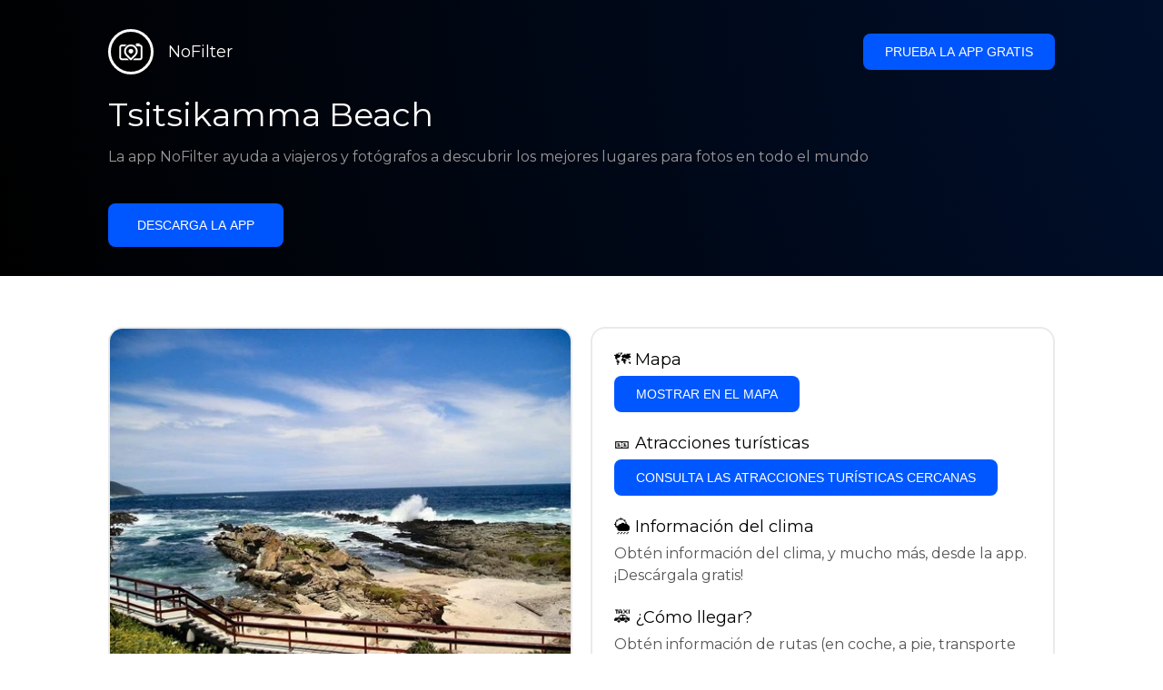

--- FILE ---
content_type: text/html; charset=utf-8
request_url: https://getnofilter.com/es/spot/tsitsikamma-beach-in-south-africa
body_size: 7208
content:
<!DOCTYPE html><html lang="es"><head><meta charSet="utf-8"/><meta name="viewport" content="width=device-width, initial-scale=1"/><link rel="preload" href="/_next/static/media/e8f2fbee2754df70-s.p.9b7a96b4.woff2" as="font" crossorigin="" type="font/woff2"/><link rel="preload" as="image" href="https://statics.getnofilter.com/photos/small/afb5357a-e5ad-4c32-aab7-bbd85b0df2b3.webp" fetchPriority="high"/><link rel="stylesheet" href="/_next/static/chunks/f4e0acf8cdada3ec.css" data-precedence="next"/><link rel="stylesheet" href="/_next/static/chunks/d5fee9eb36fedcb3.css" data-precedence="next"/><link rel="preload" as="script" fetchPriority="low" href="/_next/static/chunks/4c52643e5f1cf96b.js"/><script src="/_next/static/chunks/bed41af93ccbf77b.js" async=""></script><script src="/_next/static/chunks/8082ab48faca5ea1.js" async=""></script><script src="/_next/static/chunks/0e4889d356df2fcb.js" async=""></script><script src="/_next/static/chunks/turbopack-982cc4d3ec32fdef.js" async=""></script><script src="/_next/static/chunks/ff1a16fafef87110.js" async=""></script><script src="/_next/static/chunks/7dd66bdf8a7e5707.js" async=""></script><script src="/_next/static/chunks/a5196e0b2ba7a278.js" async=""></script><script src="/_next/static/chunks/84cb2b6e89d7b546.js" async=""></script><meta name="next-size-adjust" content=""/><link rel="preconnect" href="https://images.unsplash.com" crossorigin="anonymous"/><link rel="preconnect" href="https://statics.getnofilter.com" crossorigin="anonymous"/><meta name="theme-color" content="#ffffff"/><title>Tsitsikamma Beach - South Africa</title><meta name="description" content="La playa de Tsitsikamma es un paraíso tanto para viajeros como para fotógrafos. Situada en el impresionante Cabo Oriental de Sudáfrica, la playa de Tsitsikamma es un tramo de costa sereno y hermoso enmarcado por una exuberante vegetación, olas e imponentes formaciones rocosas. Desde avistamiento de ballenas y aves hasta largas caminatas por la prístina playa, a los visitantes nunca les faltarán cosas que hacer en la playa de Tsitsikamma. Los fotógrafos quedarán cautivados por las impresionantes aguas azules y las espectaculares formaciones rocosas, pintando una imagen asombrosa frente al vibrante amanecer y atardeceres. La playa es perfecta para nadar, hacer snorkel, bucear y otras actividades acuáticas, lo que brinda a los visitantes muchas oportunidades para explorar la vida marina local. Los huéspedes de la zona también quedarán encantados con los pequeños pueblos de Tsitsikamma, repletos de gente amable, comida deliciosa y hermosos paisajes. La playa de Tsitsikamma es un lugar de belleza natural, aventura y un encanto sudafricano único: una visita obligada para viajeros y fotógrafos."/><meta name="author" content="Broda Noel"/><meta name="keywords" content="photo spots,photo location,best places to take photos,best instagrammable places,photo-travel app"/><meta name="robots" content="index, follow"/><meta name="apple-itunes-app" content="app-id=1445583976"/><meta name="fb:app_id" content="379133649596384"/><meta name="X-UA-Compatible" content="ie=edge"/><link rel="canonical" href="https://getnofilter.com/es/spot/tsitsikamma-beach-in-south-africa"/><link rel="alternate" hrefLang="ar" href="https://getnofilter.com/ar/spot/tsitsikamma-beach-in-south-africa"/><link rel="alternate" hrefLang="az" href="https://getnofilter.com/az/spot/tsitsikamma-beach-in-south-africa"/><link rel="alternate" hrefLang="be" href="https://getnofilter.com/be/spot/tsitsikamma-beach-in-south-africa"/><link rel="alternate" hrefLang="ca" href="https://getnofilter.com/ca/spot/tsitsikamma-beach-in-south-africa"/><link rel="alternate" hrefLang="cs" href="https://getnofilter.com/cs/spot/tsitsikamma-beach-in-south-africa"/><link rel="alternate" hrefLang="de" href="https://getnofilter.com/de/spot/tsitsikamma-beach-in-south-africa"/><link rel="alternate" hrefLang="en" href="https://getnofilter.com/en/spot/tsitsikamma-beach-in-south-africa"/><link rel="alternate" hrefLang="es" href="https://getnofilter.com/es/spot/tsitsikamma-beach-in-south-africa"/><link rel="alternate" hrefLang="fa" href="https://getnofilter.com/fa/spot/tsitsikamma-beach-in-south-africa"/><link rel="alternate" hrefLang="fr" href="https://getnofilter.com/fr/spot/tsitsikamma-beach-in-south-africa"/><link rel="alternate" hrefLang="hi" href="https://getnofilter.com/hi/spot/tsitsikamma-beach-in-south-africa"/><link rel="alternate" hrefLang="hr" href="https://getnofilter.com/hr/spot/tsitsikamma-beach-in-south-africa"/><link rel="alternate" hrefLang="hu" href="https://getnofilter.com/hu/spot/tsitsikamma-beach-in-south-africa"/><link rel="alternate" hrefLang="id" href="https://getnofilter.com/id/spot/tsitsikamma-beach-in-south-africa"/><link rel="alternate" hrefLang="in" href="https://getnofilter.com/id/spot/tsitsikamma-beach-in-south-africa"/><link rel="alternate" hrefLang="is" href="https://getnofilter.com/is/spot/tsitsikamma-beach-in-south-africa"/><link rel="alternate" hrefLang="it" href="https://getnofilter.com/it/spot/tsitsikamma-beach-in-south-africa"/><link rel="alternate" hrefLang="ja" href="https://getnofilter.com/ja/spot/tsitsikamma-beach-in-south-africa"/><link rel="alternate" hrefLang="ko" href="https://getnofilter.com/ko/spot/tsitsikamma-beach-in-south-africa"/><link rel="alternate" hrefLang="nl" href="https://getnofilter.com/nl/spot/tsitsikamma-beach-in-south-africa"/><link rel="alternate" hrefLang="pl" href="https://getnofilter.com/pl/spot/tsitsikamma-beach-in-south-africa"/><link rel="alternate" hrefLang="pt" href="https://getnofilter.com/pt/spot/tsitsikamma-beach-in-south-africa"/><link rel="alternate" hrefLang="ro" href="https://getnofilter.com/ro/spot/tsitsikamma-beach-in-south-africa"/><link rel="alternate" hrefLang="ru" href="https://getnofilter.com/ru/spot/tsitsikamma-beach-in-south-africa"/><link rel="alternate" hrefLang="sk" href="https://getnofilter.com/sk/spot/tsitsikamma-beach-in-south-africa"/><link rel="alternate" hrefLang="sv" href="https://getnofilter.com/sv/spot/tsitsikamma-beach-in-south-africa"/><link rel="alternate" hrefLang="th" href="https://getnofilter.com/th/spot/tsitsikamma-beach-in-south-africa"/><link rel="alternate" hrefLang="tr" href="https://getnofilter.com/tr/spot/tsitsikamma-beach-in-south-africa"/><link rel="alternate" hrefLang="uk" href="https://getnofilter.com/uk/spot/tsitsikamma-beach-in-south-africa"/><link rel="alternate" hrefLang="vi" href="https://getnofilter.com/vi/spot/tsitsikamma-beach-in-south-africa"/><link rel="alternate" hrefLang="zh" href="https://getnofilter.com/zh/spot/tsitsikamma-beach-in-south-africa"/><meta property="og:title" content="Tsitsikamma Beach - South Africa"/><meta property="og:description" content="La playa de Tsitsikamma es un paraíso tanto para viajeros como para fotógrafos. Situada en el impresionante Cabo Oriental de Sudáfrica, la playa de Tsitsikamma es un tramo de costa sereno y hermoso enmarcado por una exuberante vegetación, olas e imponentes formaciones rocosas. Desde avistamiento de ballenas y aves hasta largas caminatas por la prístina playa, a los visitantes nunca les faltarán cosas que hacer en la playa de Tsitsikamma. Los fotógrafos quedarán cautivados por las impresionantes aguas azules y las espectaculares formaciones rocosas, pintando una imagen asombrosa frente al vibrante amanecer y atardeceres. La playa es perfecta para nadar, hacer snorkel, bucear y otras actividades acuáticas, lo que brinda a los visitantes muchas oportunidades para explorar la vida marina local. Los huéspedes de la zona también quedarán encantados con los pequeños pueblos de Tsitsikamma, repletos de gente amable, comida deliciosa y hermosos paisajes. La playa de Tsitsikamma es un lugar de belleza natural, aventura y un encanto sudafricano único: una visita obligada para viajeros y fotógrafos."/><meta property="og:url" content="https://getnofilter.com/es/spot/tsitsikamma-beach-in-south-africa"/><meta property="og:site_name" content="NoFilter®"/><meta property="og:locale" content="es"/><meta property="og:image" content="https://statics.getnofilter.com/photos/regular/afb5357a-e5ad-4c32-aab7-bbd85b0df2b3.webp"/><meta property="og:image:width" content="1280"/><meta property="og:image:height" content="960"/><meta property="og:image:alt" content="Tsitsikamma Beach - South Africa"/><meta property="og:type" content="website"/><meta name="twitter:card" content="summary_large_image"/><meta name="twitter:title" content="Tsitsikamma Beach - South Africa"/><meta name="twitter:description" content="La playa de Tsitsikamma es un paraíso tanto para viajeros como para fotógrafos. Situada en el impresionante Cabo Oriental de Sudáfrica, la playa de Tsitsikamma es un tramo de costa sereno y hermoso enmarcado por una exuberante vegetación, olas e imponentes formaciones rocosas. Desde avistamiento de ballenas y aves hasta largas caminatas por la prístina playa, a los visitantes nunca les faltarán cosas que hacer en la playa de Tsitsikamma. Los fotógrafos quedarán cautivados por las impresionantes aguas azules y las espectaculares formaciones rocosas, pintando una imagen asombrosa frente al vibrante amanecer y atardeceres. La playa es perfecta para nadar, hacer snorkel, bucear y otras actividades acuáticas, lo que brinda a los visitantes muchas oportunidades para explorar la vida marina local. Los huéspedes de la zona también quedarán encantados con los pequeños pueblos de Tsitsikamma, repletos de gente amable, comida deliciosa y hermosos paisajes. La playa de Tsitsikamma es un lugar de belleza natural, aventura y un encanto sudafricano único: una visita obligada para viajeros y fotógrafos."/><meta name="twitter:image" content="https://statics.getnofilter.com/photos/regular/afb5357a-e5ad-4c32-aab7-bbd85b0df2b3.webp"/><meta name="twitter:image:width" content="1280"/><meta name="twitter:image:height" content="960"/><meta name="twitter:image:alt" content="Tsitsikamma Beach - South Africa"/><link rel="shortcut icon" href="/img/favicon-small.png"/><link rel="apple-touch-icon" href="/img/favicon.png"/><script src="/_next/static/chunks/a6dad97d9634a72d.js" noModule=""></script></head><body class="montserrat_a82a09f6-module__zj2oXG__className"><div hidden=""><!--$--><!--/$--></div><div class="Header-module__ldgnoG__root"><div class="content-wrapper"><div class="Header-module__ldgnoG__top"><a class="Logo-module__FeqWJG__root" href="/es"><div class="Logo-module__FeqWJG__image"></div><div class="Logo-module__FeqWJG__text">NoFilter</div></a><div class="desktopOnly"><button class="Button-module__e7WGRa__root   ">Prueba la app gratis</button></div></div><div class="Header-module__ldgnoG__center"><div class="Header-module__ldgnoG__left"><h1>Tsitsikamma Beach</h1><p>La app NoFilter ayuda a viajeros y fotógrafos a descubrir los mejores lugares para fotos en todo el mundo</p><button class="Button-module__e7WGRa__root Button-module__e7WGRa__big  ">Descarga la app</button></div></div></div></div><div class="Spot-module__d2znca__root"><div class="content-wrapper" id="content"><article class="TheSpot-module__2jdcOG__root"><div class="TheSpot-module__2jdcOG__wrapper"><div class="TheSpot-module__2jdcOG__photo" data-n="1"><figure><img fetchPriority="high" class="img" src="https://statics.getnofilter.com/photos/small/afb5357a-e5ad-4c32-aab7-bbd85b0df2b3.webp" alt="Tsitsikamma Beach - South Africa" style="width:100%;aspect-ratio:1.3333333333333333"/><figcaption>Tsitsikamma Beach - South Africa</figcaption><div class="TheSpot-module__2jdcOG__data"><div class="TheSpot-module__2jdcOG__by"><div class="TheSpot-module__2jdcOG__avatar" style="background-image:url(https://statics.getnofilter.com/avatars/9fbe2537-3d69-49fe-93e2-3695bd7d1c97.jpg)"></div><a href="/es/toineke">toineke</a></div><div class="TheSpot-module__2jdcOG__name">Tsitsikamma Beach</div><div class="TheSpot-module__2jdcOG__from">📍 <!-- -->South Africa</div></div><div class="TheSpot-module__2jdcOG__description"><span>La playa de Tsitsikamma es un paraíso tanto para viajeros como para fotógrafos. Situada en el impresionante Cabo Oriental de Sudáfrica, la playa de Tsitsikamma es un tramo de costa sereno y hermoso enmarcado por una exuberante vegetación, olas e imponentes formaciones rocosas. Desde avistamiento de ballenas y aves hasta largas caminatas por la prístina playa, a los visitantes nunca les faltarán cosas que hacer en la playa de Tsitsikamma. Los fotógrafos quedarán cautivados por las impresionantes aguas azules y las espectaculares formaciones rocosas, pintando una imagen asombrosa frente al vibrante amanecer y atardeceres. La playa es perfecta para nadar, hacer snorkel, bucear y otras actividades acuáticas, lo que brinda a los visitantes muchas oportunidades para explorar la vida marina local. Los huéspedes de la zona también quedarán encantados con los pequeños pueblos de Tsitsikamma, repletos de gente amable, comida deliciosa y hermosos paisajes. La playa de Tsitsikamma es un lugar de belleza natural, aventura y un encanto sudafricano único: una visita obligada para viajeros y fotógrafos.</span></div></figure></div><div class="TheSpot-module__2jdcOG__actions"><h2 style="margin-top:0">🗺 <!-- -->Mapa</h2><button class="Button-module__e7WGRa__root   TheSpot-module__2jdcOG__checkButton">Mostrar en el mapa</button><h2>🎫 <!-- -->Atracciones turísticas</h2><button class="Button-module__e7WGRa__root   TheSpot-module__2jdcOG__checkButton">Consulta las atracciones turísticas cercanas</button><h2>🌦 <!-- -->Información del clima</h2><div class="TheSpot-module__2jdcOG__action_text">Obtén información del clima, y mucho más, desde la app. ¡Descárgala gratis!</div><h2>🚕 <!-- -->¿Cómo llegar?</h2><div class="TheSpot-module__2jdcOG__action_text">Obtén información de rutas (en coche, a pie, transporte público, etc.), y mucho más, desde la app. ¡Descárgala gratis!</div></div></div></article><div class="Spot-module__d2znca__download"><div class="JoinToday-module__8RVVCq__root"><div class="JoinToday-module__8RVVCq__wrapper"><div class="JoinToday-module__8RVVCq__text">¿Quieres ver más?<br/>Descarga la app. ¡Es gratis!</div><div class="JoinToday-module__8RVVCq__download"><button class="Button-module__e7WGRa__root Button-module__e7WGRa__big Button-module__e7WGRa__secondary ">Haz clic aquí</button></div></div></div></div></div></div><!--$--><!--/$--><div class="Footer-module__Grjkva__root"><div class="content-wrapper"><div class="Footer-module__Grjkva__wrapper"><div class="Footer-module__Grjkva__left"><div>NoFilter</div><div class="Footer-module__Grjkva__lema">Descubre los mejores lugares para fotos cercanos y en todo el mundo. Encuentra ubicaciones impresionantes revisadas por fotógrafos. App gratuita para Android e iOS</div><div class="Footer-module__Grjkva__title">Redes sociales</div><div class="Footer-module__Grjkva__socialMedia"><a href="https://instagram.com/getnofilter" target="_blank" rel="noopener noreferrer">@getnofilter</a></div></div><div class="Footer-module__Grjkva__center"><div><div class="Footer-module__Grjkva__title">Enlaces útiles</div><ul><li><a href="/es/blog">Blog</a></li><li><a href="/es/terms-of-use">Términos de uso</a></li><li><a href="/es/privacy-policy">Política de privacidad</a></li><li><a href="/es/developers">Developers</a></li><li><a href="es/brand-toolkit">Brand Toolkit</a></li><li><a href="/es/contact">Contáctanos</a></li></ul></div></div><div class="Footer-module__Grjkva__right"><div class="Footer-module__Grjkva__title">¿Quieres ver más?<br/>Descarga la app. ¡Es gratis!</div></div></div></div><div class="Footer-module__Grjkva__bottom"><div class="content-wrapper"><div>© Copyright - NoFilter</div></div></div></div><script src="/_next/static/chunks/4c52643e5f1cf96b.js" id="_R_" async=""></script><script>(self.__next_f=self.__next_f||[]).push([0])</script><script>self.__next_f.push([1,"1:\"$Sreact.fragment\"\n2:I[39756,[\"/_next/static/chunks/ff1a16fafef87110.js\",\"/_next/static/chunks/7dd66bdf8a7e5707.js\"],\"default\"]\n3:I[37457,[\"/_next/static/chunks/ff1a16fafef87110.js\",\"/_next/static/chunks/7dd66bdf8a7e5707.js\"],\"default\"]\n6:I[97367,[\"/_next/static/chunks/ff1a16fafef87110.js\",\"/_next/static/chunks/7dd66bdf8a7e5707.js\"],\"OutletBoundary\"]\n8:I[11533,[\"/_next/static/chunks/ff1a16fafef87110.js\",\"/_next/static/chunks/7dd66bdf8a7e5707.js\"],\"AsyncMetadataOutlet\"]\na:I[97367,[\"/_next/static/chunks/ff1a16fafef87110.js\",\"/_next/static/chunks/7dd66bdf8a7e5707.js\"],\"ViewportBoundary\"]\nc:I[97367,[\"/_next/static/chunks/ff1a16fafef87110.js\",\"/_next/static/chunks/7dd66bdf8a7e5707.js\"],\"MetadataBoundary\"]\nd:\"$Sreact.suspense\"\nf:I[68027,[],\"default\"]\n:HL[\"/_next/static/chunks/f4e0acf8cdada3ec.css\",\"style\"]\n:HL[\"/_next/static/media/e8f2fbee2754df70-s.p.9b7a96b4.woff2\",\"font\",{\"crossOrigin\":\"\",\"type\":\"font/woff2\"}]\n:HL[\"/_next/static/chunks/d5fee9eb36fedcb3.css\",\"style\"]\n"])</script><script>self.__next_f.push([1,"0:{\"P\":null,\"b\":\"8ue0UDvI8FZK_NeqvX7jw\",\"p\":\"\",\"c\":[\"\",\"es\",\"spot\",\"tsitsikamma-beach-in-south-africa\"],\"i\":false,\"f\":[[[\"\",{\"children\":[[\"lang\",\"es\",\"d\"],{\"children\":[\"spot\",{\"children\":[[\"slug\",\"tsitsikamma-beach-in-south-africa\",\"d\"],{\"children\":[\"__PAGE__\",{}]}]}]},\"$undefined\",\"$undefined\",true]}],[\"\",[\"$\",\"$1\",\"c\",{\"children\":[null,[\"$\",\"$L2\",null,{\"parallelRouterKey\":\"children\",\"error\":\"$undefined\",\"errorStyles\":\"$undefined\",\"errorScripts\":\"$undefined\",\"template\":[\"$\",\"$L3\",null,{}],\"templateStyles\":\"$undefined\",\"templateScripts\":\"$undefined\",\"notFound\":[[[\"$\",\"title\",null,{\"children\":\"404: This page could not be found.\"}],[\"$\",\"div\",null,{\"style\":{\"fontFamily\":\"system-ui,\\\"Segoe UI\\\",Roboto,Helvetica,Arial,sans-serif,\\\"Apple Color Emoji\\\",\\\"Segoe UI Emoji\\\"\",\"height\":\"100vh\",\"textAlign\":\"center\",\"display\":\"flex\",\"flexDirection\":\"column\",\"alignItems\":\"center\",\"justifyContent\":\"center\"},\"children\":[\"$\",\"div\",null,{\"children\":[[\"$\",\"style\",null,{\"dangerouslySetInnerHTML\":{\"__html\":\"body{color:#000;background:#fff;margin:0}.next-error-h1{border-right:1px solid rgba(0,0,0,.3)}@media (prefers-color-scheme:dark){body{color:#fff;background:#000}.next-error-h1{border-right:1px solid rgba(255,255,255,.3)}}\"}}],[\"$\",\"h1\",null,{\"className\":\"next-error-h1\",\"style\":{\"display\":\"inline-block\",\"margin\":\"0 20px 0 0\",\"padding\":\"0 23px 0 0\",\"fontSize\":24,\"fontWeight\":500,\"verticalAlign\":\"top\",\"lineHeight\":\"49px\"},\"children\":404}],[\"$\",\"div\",null,{\"style\":{\"display\":\"inline-block\"},\"children\":[\"$\",\"h2\",null,{\"style\":{\"fontSize\":14,\"fontWeight\":400,\"lineHeight\":\"49px\",\"margin\":0},\"children\":\"This page could not be found.\"}]}]]}]}]],[]],\"forbidden\":\"$undefined\",\"unauthorized\":\"$undefined\"}]]}],{\"children\":[[\"lang\",\"es\",\"d\"],[\"$\",\"$1\",\"c\",{\"children\":[[[\"$\",\"link\",\"0\",{\"rel\":\"stylesheet\",\"href\":\"/_next/static/chunks/f4e0acf8cdada3ec.css\",\"precedence\":\"next\",\"crossOrigin\":\"$undefined\",\"nonce\":\"$undefined\"}],[\"$\",\"script\",\"script-0\",{\"src\":\"/_next/static/chunks/a5196e0b2ba7a278.js\",\"async\":true,\"nonce\":\"$undefined\"}]],\"$L4\"]}],{\"children\":[\"spot\",[\"$\",\"$1\",\"c\",{\"children\":[null,[\"$\",\"$L2\",null,{\"parallelRouterKey\":\"children\",\"error\":\"$undefined\",\"errorStyles\":\"$undefined\",\"errorScripts\":\"$undefined\",\"template\":[\"$\",\"$L3\",null,{}],\"templateStyles\":\"$undefined\",\"templateScripts\":\"$undefined\",\"notFound\":\"$undefined\",\"forbidden\":\"$undefined\",\"unauthorized\":\"$undefined\"}]]}],{\"children\":[[\"slug\",\"tsitsikamma-beach-in-south-africa\",\"d\"],[\"$\",\"$1\",\"c\",{\"children\":[null,[\"$\",\"$L2\",null,{\"parallelRouterKey\":\"children\",\"error\":\"$undefined\",\"errorStyles\":\"$undefined\",\"errorScripts\":\"$undefined\",\"template\":[\"$\",\"$L3\",null,{}],\"templateStyles\":\"$undefined\",\"templateScripts\":\"$undefined\",\"notFound\":\"$undefined\",\"forbidden\":\"$undefined\",\"unauthorized\":\"$undefined\"}]]}],{\"children\":[\"__PAGE__\",[\"$\",\"$1\",\"c\",{\"children\":[\"$L5\",[[\"$\",\"link\",\"0\",{\"rel\":\"stylesheet\",\"href\":\"/_next/static/chunks/d5fee9eb36fedcb3.css\",\"precedence\":\"next\",\"crossOrigin\":\"$undefined\",\"nonce\":\"$undefined\"}],[\"$\",\"script\",\"script-0\",{\"src\":\"/_next/static/chunks/84cb2b6e89d7b546.js\",\"async\":true,\"nonce\":\"$undefined\"}]],[\"$\",\"$L6\",null,{\"children\":[\"$L7\",[\"$\",\"$L8\",null,{\"promise\":\"$@9\"}]]}]]}],{},null,false]},null,false]},null,false]},null,false]},null,false],[\"$\",\"$1\",\"h\",{\"children\":[null,[[\"$\",\"$La\",null,{\"children\":\"$Lb\"}],[\"$\",\"meta\",null,{\"name\":\"next-size-adjust\",\"content\":\"\"}]],[\"$\",\"$Lc\",null,{\"children\":[\"$\",\"div\",null,{\"hidden\":true,\"children\":[\"$\",\"$d\",null,{\"fallback\":null,\"children\":\"$Le\"}]}]}]]}],false]],\"m\":\"$undefined\",\"G\":[\"$f\",[]],\"s\":false,\"S\":true}\n"])</script><script>self.__next_f.push([1,"10:I[22016,[\"/_next/static/chunks/a5196e0b2ba7a278.js\",\"/_next/static/chunks/84cb2b6e89d7b546.js\"],\"default\"]\n"])</script><script>self.__next_f.push([1,"4:[\"$\",\"html\",null,{\"lang\":\"es\",\"children\":[[\"$\",\"head\",null,{\"children\":[[\"$\",\"link\",null,{\"rel\":\"preconnect\",\"href\":\"https://images.unsplash.com\",\"crossOrigin\":\"anonymous\"}],[\"$\",\"link\",null,{\"rel\":\"preconnect\",\"href\":\"https://statics.getnofilter.com\",\"crossOrigin\":\"anonymous\"}]]}],[\"$\",\"body\",null,{\"className\":\"montserrat_a82a09f6-module__zj2oXG__className\",\"children\":[[\"$\",\"$L2\",null,{\"parallelRouterKey\":\"children\",\"error\":\"$undefined\",\"errorStyles\":\"$undefined\",\"errorScripts\":\"$undefined\",\"template\":[\"$\",\"$L3\",null,{}],\"templateStyles\":\"$undefined\",\"templateScripts\":\"$undefined\",\"notFound\":\"$undefined\",\"forbidden\":\"$undefined\",\"unauthorized\":\"$undefined\"}],[\"$\",\"div\",null,{\"className\":\"Footer-module__Grjkva__root\",\"children\":[[\"$\",\"div\",null,{\"className\":\"content-wrapper\",\"children\":[\"$\",\"div\",null,{\"className\":\"Footer-module__Grjkva__wrapper\",\"children\":[[\"$\",\"div\",null,{\"className\":\"Footer-module__Grjkva__left\",\"children\":[[\"$\",\"div\",null,{\"children\":\"NoFilter\"}],[\"$\",\"div\",null,{\"className\":\"Footer-module__Grjkva__lema\",\"children\":\"Descubre los mejores lugares para fotos cercanos y en todo el mundo. Encuentra ubicaciones impresionantes revisadas por fotógrafos. App gratuita para Android e iOS\"}],[\"$\",\"div\",null,{\"className\":\"Footer-module__Grjkva__title\",\"children\":\"Redes sociales\"}],[\"$\",\"div\",null,{\"className\":\"Footer-module__Grjkva__socialMedia\",\"children\":[\"$\",\"a\",null,{\"href\":\"https://instagram.com/getnofilter\",\"target\":\"_blank\",\"rel\":\"noopener noreferrer\",\"children\":\"@getnofilter\"}]}]]}],[\"$\",\"div\",null,{\"className\":\"Footer-module__Grjkva__center\",\"children\":[\"$\",\"div\",null,{\"className\":\"$undefined\",\"children\":[[\"$\",\"div\",null,{\"className\":\"Footer-module__Grjkva__title\",\"children\":\"Enlaces útiles\"}],[\"$\",\"ul\",null,{\"children\":[[\"$\",\"li\",null,{\"children\":[\"$\",\"$L10\",null,{\"href\":\"/es/blog\",\"prefetch\":false,\"children\":\"Blog\"}]}],[\"$\",\"li\",null,{\"children\":[\"$\",\"$L10\",null,{\"href\":\"/es/terms-of-use\",\"prefetch\":false,\"children\":\"Términos de uso\"}]}],[\"$\",\"li\",null,{\"children\":[\"$\",\"$L10\",null,{\"href\":\"/es/privacy-policy\",\"prefetch\":false,\"children\":\"Política de privacidad\"}]}],[\"$\",\"li\",null,{\"children\":[\"$\",\"$L10\",null,{\"href\":\"/es/developers\",\"prefetch\":false,\"children\":\"Developers\"}]}],[\"$\",\"li\",null,{\"children\":[\"$\",\"$L10\",null,{\"href\":\"es/brand-toolkit\",\"prefetch\":false,\"children\":\"Brand Toolkit\"}]}],[\"$\",\"li\",null,{\"children\":[\"$\",\"$L10\",null,{\"href\":\"/es/contact\",\"prefetch\":false,\"children\":\"Contáctanos\"}]}]]}]]}]}],[\"$\",\"div\",null,{\"className\":\"Footer-module__Grjkva__right\",\"children\":[\"$\",\"div\",null,{\"className\":\"Footer-module__Grjkva__title\",\"children\":[\"¿Quieres ver más?\",[\"$\",\"br\",null,{}],\"Descarga la app. ¡Es gratis!\"]}]}]]}]}],[\"$\",\"div\",null,{\"className\":\"Footer-module__Grjkva__bottom\",\"children\":[\"$\",\"div\",null,{\"className\":\"content-wrapper\",\"children\":[\"$\",\"div\",null,{\"children\":\"© Copyright - NoFilter\"}]}]}]]}]]}]]}]\n"])</script><script>self.__next_f.push([1,"b:[[\"$\",\"meta\",\"0\",{\"charSet\":\"utf-8\"}],[\"$\",\"meta\",\"1\",{\"name\":\"viewport\",\"content\":\"width=device-width, initial-scale=1\"}],[\"$\",\"meta\",\"2\",{\"name\":\"theme-color\",\"content\":\"#ffffff\"}]]\n7:null\n"])</script><script>self.__next_f.push([1,"11:I[79520,[\"/_next/static/chunks/a5196e0b2ba7a278.js\",\"/_next/static/chunks/84cb2b6e89d7b546.js\"],\"\"]\n12:T1035,"])</script><script>self.__next_f.push([1,"[{\"@context\":\"https://schema.org/\",\"@type\":\"WebPage\",\"@id\":\"https://getnofilter.com/es/spot/tsitsikamma-beach-in-south-africa#webpage\",\"url\":\"https://getnofilter.com/es/spot/tsitsikamma-beach-in-south-africa\",\"name\":\"Tsitsikamma Beach - South Africa\",\"description\":\"La playa de Tsitsikamma es un paraíso tanto para viajeros como para fotógrafos. Situada en el impresionante Cabo Oriental de Sudáfrica, la playa de Tsitsikamma es un tramo de costa sereno y hermoso enmarcado por una exuberante vegetación, olas e imponentes formaciones rocosas. Desde avistamiento de ballenas y aves hasta largas caminatas por la prístina playa, a los visitantes nunca les faltarán cosas que hacer en la playa de Tsitsikamma. Los fotógrafos quedarán cautivados por las impresionantes aguas azules y las espectaculares formaciones rocosas, pintando una imagen asombrosa frente al vibrante amanecer y atardeceres. La playa es perfecta para nadar, hacer snorkel, bucear y otras actividades acuáticas, lo que brinda a los visitantes muchas oportunidades para explorar la vida marina local. Los huéspedes de la zona también quedarán encantados con los pequeños pueblos de Tsitsikamma, repletos de gente amable, comida deliciosa y hermosos paisajes. La playa de Tsitsikamma es un lugar de belleza natural, aventura y un encanto sudafricano único: una visita obligada para viajeros y fotógrafos.\",\"inLanguage\":\"es\",\"isPartOf\":\"https://getnofilter.com\",\"primaryImageOfPage\":{\"@id\":\"https://getnofilter.com/es/spot/tsitsikamma-beach-in-south-africa#image\"},\"mainEntity\":{\"@id\":\"https://getnofilter.com/es/spot/tsitsikamma-beach-in-south-africa#place\"}},{\"@context\":\"https://schema.org/\",\"@type\":\"Place\",\"@id\":\"https://getnofilter.com/es/spot/tsitsikamma-beach-in-south-africa#place\",\"mainEntityOfPage\":\"https://getnofilter.com/es/spot/tsitsikamma-beach-in-south-africa#webpage\",\"url\":\"https://getnofilter.com/es/spot/tsitsikamma-beach-in-south-africa\",\"hasMap\":\"https://getnofilter.com/es/spot/tsitsikamma-beach-in-south-africa\",\"name\":\"Tsitsikamma Beach - South Africa\",\"description\":\"La playa de Tsitsikamma es un paraíso tanto para viajeros como para fotógrafos. Situada en el impresionante Cabo Oriental de Sudáfrica, la playa de Tsitsikamma es un tramo de costa sereno y hermoso enmarcado por una exuberante vegetación, olas e imponentes formaciones rocosas. Desde avistamiento de ballenas y aves hasta largas caminatas por la prístina playa, a los visitantes nunca les faltarán cosas que hacer en la playa de Tsitsikamma. Los fotógrafos quedarán cautivados por las impresionantes aguas azules y las espectaculares formaciones rocosas, pintando una imagen asombrosa frente al vibrante amanecer y atardeceres. La playa es perfecta para nadar, hacer snorkel, bucear y otras actividades acuáticas, lo que brinda a los visitantes muchas oportunidades para explorar la vida marina local. Los huéspedes de la zona también quedarán encantados con los pequeños pueblos de Tsitsikamma, repletos de gente amable, comida deliciosa y hermosos paisajes. La playa de Tsitsikamma es un lugar de belleza natural, aventura y un encanto sudafricano único: una visita obligada para viajeros y fotógrafos.\",\"image\":\"https://statics.getnofilter.com/photos/regular/afb5357a-e5ad-4c32-aab7-bbd85b0df2b3.webp\",\"latitude\":-34.021632487652205,\"longitude\":23.89764480292797,\"geo\":{\"@type\":\"GeoCoordinates\",\"latitude\":-34.021632487652205,\"longitude\":23.89764480292797},\"address\":{\"@type\":\"PostalAddress\",\"addressCountry\":\"South Africa\",\"addressLocality\":\"South Africa\"},\"publicAccess\":true},{\"@context\":\"https://schema.org/\",\"@type\":\"ImageObject\",\"@id\":\"https://getnofilter.com/es/spot/tsitsikamma-beach-in-south-africa#image\",\"contentUrl\":\"https://statics.getnofilter.com/photos/regular/afb5357a-e5ad-4c32-aab7-bbd85b0df2b3.webp\",\"license\":\"https://getnofilter.com/terms-of-use\",\"acquireLicensePage\":\"https://getnofilter.com/terms-of-use\",\"creditText\":\"NoFilter \u0026 Photo author\",\"width\":1280,\"height\":960,\"caption\":\"Tsitsikamma Beach - South Africa\",\"creator\":{\"@type\":\"Person\",\"name\":\"toineke\"},\"representativeOfPage\":true,\"copyrightNotice\":\"NoFilter \u0026 Photo author\"}]"])</script><script>self.__next_f.push([1,"5:[[\"$\",\"$L11\",null,{\"id\":\"spot-jsonld\",\"type\":\"application/ld+json\",\"dangerouslySetInnerHTML\":{\"__html\":\"$12\"}}],\"$L13\",\"$L14\",\"$L15\"]\n16:T45f,"])</script><script>self.__next_f.push([1,"La playa de Tsitsikamma es un paraíso tanto para viajeros como para fotógrafos. Situada en el impresionante Cabo Oriental de Sudáfrica, la playa de Tsitsikamma es un tramo de costa sereno y hermoso enmarcado por una exuberante vegetación, olas e imponentes formaciones rocosas. Desde avistamiento de ballenas y aves hasta largas caminatas por la prístina playa, a los visitantes nunca les faltarán cosas que hacer en la playa de Tsitsikamma. Los fotógrafos quedarán cautivados por las impresionantes aguas azules y las espectaculares formaciones rocosas, pintando una imagen asombrosa frente al vibrante amanecer y atardeceres. La playa es perfecta para nadar, hacer snorkel, bucear y otras actividades acuáticas, lo que brinda a los visitantes muchas oportunidades para explorar la vida marina local. Los huéspedes de la zona también quedarán encantados con los pequeños pueblos de Tsitsikamma, repletos de gente amable, comida deliciosa y hermosos paisajes. La playa de Tsitsikamma es un lugar de belleza natural, aventura y un encanto sudafricano único: una visita obligada para viajeros y fotógrafos."])</script><script>self.__next_f.push([1,"9:{\"metadata\":[[\"$\",\"title\",\"0\",{\"children\":\"Tsitsikamma Beach - South Africa\"}],[\"$\",\"meta\",\"1\",{\"name\":\"description\",\"content\":\"$16\"}],[\"$\",\"meta\",\"2\",{\"name\":\"author\",\"content\":\"Broda Noel\"}],[\"$\",\"meta\",\"3\",{\"name\":\"keywords\",\"content\":\"photo spots,photo location,best places to take photos,best instagrammable places,photo-travel app\"}],[\"$\",\"meta\",\"4\",{\"name\":\"robots\",\"content\":\"index, follow\"}],[\"$\",\"meta\",\"5\",{\"name\":\"apple-itunes-app\",\"content\":\"app-id=1445583976\"}],[\"$\",\"meta\",\"6\",{\"name\":\"fb:app_id\",\"content\":\"379133649596384\"}],[\"$\",\"meta\",\"7\",{\"name\":\"X-UA-Compatible\",\"content\":\"ie=edge\"}],[\"$\",\"link\",\"8\",{\"rel\":\"canonical\",\"href\":\"https://getnofilter.com/es/spot/tsitsikamma-beach-in-south-africa\"}],[\"$\",\"link\",\"9\",{\"rel\":\"alternate\",\"hrefLang\":\"ar\",\"href\":\"https://getnofilter.com/ar/spot/tsitsikamma-beach-in-south-africa\"}],[\"$\",\"link\",\"10\",{\"rel\":\"alternate\",\"hrefLang\":\"az\",\"href\":\"https://getnofilter.com/az/spot/tsitsikamma-beach-in-south-africa\"}],[\"$\",\"link\",\"11\",{\"rel\":\"alternate\",\"hrefLang\":\"be\",\"href\":\"https://getnofilter.com/be/spot/tsitsikamma-beach-in-south-africa\"}],[\"$\",\"link\",\"12\",{\"rel\":\"alternate\",\"hrefLang\":\"ca\",\"href\":\"https://getnofilter.com/ca/spot/tsitsikamma-beach-in-south-africa\"}],[\"$\",\"link\",\"13\",{\"rel\":\"alternate\",\"hrefLang\":\"cs\",\"href\":\"https://getnofilter.com/cs/spot/tsitsikamma-beach-in-south-africa\"}],[\"$\",\"link\",\"14\",{\"rel\":\"alternate\",\"hrefLang\":\"de\",\"href\":\"https://getnofilter.com/de/spot/tsitsikamma-beach-in-south-africa\"}],[\"$\",\"link\",\"15\",{\"rel\":\"alternate\",\"hrefLang\":\"en\",\"href\":\"https://getnofilter.com/en/spot/tsitsikamma-beach-in-south-africa\"}],[\"$\",\"link\",\"16\",{\"rel\":\"alternate\",\"hrefLang\":\"es\",\"href\":\"https://getnofilter.com/es/spot/tsitsikamma-beach-in-south-africa\"}],[\"$\",\"link\",\"17\",{\"rel\":\"alternate\",\"hrefLang\":\"fa\",\"href\":\"https://getnofilter.com/fa/spot/tsitsikamma-beach-in-south-africa\"}],[\"$\",\"link\",\"18\",{\"rel\":\"alternate\",\"hrefLang\":\"fr\",\"href\":\"https://getnofilter.com/fr/spot/tsitsikamma-beach-in-south-africa\"}],[\"$\",\"link\",\"19\",{\"rel\":\"alternate\",\"hrefLang\":\"hi\",\"href\":\"https://getnofilter.com/hi/spot/tsitsikamma-beach-in-south-africa\"}],[\"$\",\"link\",\"20\",{\"rel\":\"alternate\",\"hrefLang\":\"hr\",\"href\":\"https://getnofilter.com/hr/spot/tsitsikamma-beach-in-south-africa\"}],[\"$\",\"link\",\"21\",{\"rel\":\"alternate\",\"hrefLang\":\"hu\",\"href\":\"https://getnofilter.com/hu/spot/tsitsikamma-beach-in-south-africa\"}],[\"$\",\"link\",\"22\",{\"rel\":\"alternate\",\"hrefLang\":\"id\",\"href\":\"https://getnofilter.com/id/spot/tsitsikamma-beach-in-south-africa\"}],[\"$\",\"link\",\"23\",{\"rel\":\"alternate\",\"hrefLang\":\"in\",\"href\":\"https://getnofilter.com/id/spot/tsitsikamma-beach-in-south-africa\"}],[\"$\",\"link\",\"24\",{\"rel\":\"alternate\",\"hrefLang\":\"is\",\"href\":\"https://getnofilter.com/is/spot/tsitsikamma-beach-in-south-africa\"}],\"$L17\",\"$L18\",\"$L19\",\"$L1a\",\"$L1b\",\"$L1c\",\"$L1d\",\"$L1e\",\"$L1f\",\"$L20\",\"$L21\",\"$L22\",\"$L23\",\"$L24\",\"$L25\",\"$L26\",\"$L27\",\"$L28\",\"$L29\",\"$L2a\",\"$L2b\",\"$L2c\",\"$L2d\",\"$L2e\",\"$L2f\",\"$L30\",\"$L31\",\"$L32\",\"$L33\",\"$L34\",\"$L35\",\"$L36\",\"$L37\",\"$L38\",\"$L39\"],\"error\":null,\"digest\":\"$undefined\"}\n"])</script><script>self.__next_f.push([1,"e:\"$9:metadata\"\n"])</script><script>self.__next_f.push([1,"3a:I[752,[\"/_next/static/chunks/a5196e0b2ba7a278.js\",\"/_next/static/chunks/84cb2b6e89d7b546.js\"],\"default\"]\n3b:I[64021,[\"/_next/static/chunks/a5196e0b2ba7a278.js\",\"/_next/static/chunks/84cb2b6e89d7b546.js\"],\"default\"]\n3c:I[15512,[\"/_next/static/chunks/a5196e0b2ba7a278.js\",\"/_next/static/chunks/84cb2b6e89d7b546.js\"],\"default\"]\n40:I[27201,[\"/_next/static/chunks/ff1a16fafef87110.js\",\"/_next/static/chunks/7dd66bdf8a7e5707.js\"],\"IconMark\"]\n"])</script><script>self.__next_f.push([1,"13:[\"$\",\"div\",null,{\"className\":\"Header-module__ldgnoG__root\",\"children\":[\"$\",\"div\",null,{\"className\":\"content-wrapper\",\"children\":[[\"$\",\"div\",null,{\"className\":\"Header-module__ldgnoG__top\",\"children\":[[\"$\",\"$L10\",null,{\"className\":\"Logo-module__FeqWJG__root\",\"href\":\"/es\",\"prefetch\":false,\"children\":[[\"$\",\"div\",null,{\"className\":\"Logo-module__FeqWJG__image\"}],[\"$\",\"div\",null,{\"className\":\"Logo-module__FeqWJG__text\",\"children\":\"NoFilter\"}]]}],[\"$\",\"$L3a\",null,{\"buttonText\":\"Prueba la app gratis\",\"wrapperClassName\":\"desktopOnly\",\"downloadWrapperClassName\":\"Header-module__ldgnoG__topDownloads\"}]]}],[\"$\",\"div\",null,{\"className\":\"Header-module__ldgnoG__center\",\"children\":[\"$\",\"div\",null,{\"className\":\"Header-module__ldgnoG__left\",\"children\":[[\"$\",\"h1\",null,{\"children\":\"Tsitsikamma Beach\"}],[\"$\",\"p\",null,{\"children\":\"La app NoFilter ayuda a viajeros y fotógrafos a descubrir los mejores lugares para fotos en todo el mundo\"}],[\"$\",\"$L3a\",null,{\"buttonText\":\"Descarga la app\",\"buttonProps\":{\"isBig\":true},\"downloadWrapperClassName\":\"Header-module__ldgnoG__leftDownloads\"}]]}]}]]}]}]\n"])</script><script>self.__next_f.push([1,"14:[\"$\",\"$L3b\",null,{\"spot\":{\"id\":\"0fde6a66-b225-44b6-8aeb-445ba706fa3d\",\"lat\":-34.021632487652205,\"lng\":23.89764480292797,\"userPhotosHydrated\":[{\"id\":\"afb5357a-e5ad-4c32-aab7-bbd85b0df2b3\",\"urls\":{\"regular\":\"https://statics.getnofilter.com/photos/regular/afb5357a-e5ad-4c32-aab7-bbd85b0df2b3.jpg\"},\"user\":{\"id\":\"9fbe2537-3d69-49fe-93e2-3695bd7d1c97\",\"username\":\"toineke\"},\"width\":1280,\"height\":960}]}}]\n3d:T45f,"])</script><script>self.__next_f.push([1,"La playa de Tsitsikamma es un paraíso tanto para viajeros como para fotógrafos. Situada en el impresionante Cabo Oriental de Sudáfrica, la playa de Tsitsikamma es un tramo de costa sereno y hermoso enmarcado por una exuberante vegetación, olas e imponentes formaciones rocosas. Desde avistamiento de ballenas y aves hasta largas caminatas por la prístina playa, a los visitantes nunca les faltarán cosas que hacer en la playa de Tsitsikamma. Los fotógrafos quedarán cautivados por las impresionantes aguas azules y las espectaculares formaciones rocosas, pintando una imagen asombrosa frente al vibrante amanecer y atardeceres. La playa es perfecta para nadar, hacer snorkel, bucear y otras actividades acuáticas, lo que brinda a los visitantes muchas oportunidades para explorar la vida marina local. Los huéspedes de la zona también quedarán encantados con los pequeños pueblos de Tsitsikamma, repletos de gente amable, comida deliciosa y hermosos paisajes. La playa de Tsitsikamma es un lugar de belleza natural, aventura y un encanto sudafricano único: una visita obligada para viajeros y fotógrafos."])</script><script>self.__next_f.push([1,"15:[\"$\",\"div\",null,{\"className\":\"Spot-module__d2znca__root\",\"children\":[\"$\",\"div\",null,{\"className\":\"content-wrapper\",\"id\":\"content\",\"children\":[[\"$\",\"$L3c\",null,{\"t\":{\"spot\":{\"anonymous\":\"Anónimo\",\"header\":\"Ayudamos a \u003cu\u003eviajeros y fotógrafos\u003c/u\u003e a descubrir \u003cu\u003elos mejores lugares para fotos\u003c/u\u003e en todo el mundo\",\"showOnMap\":\"Mostrar en el mapa\",\"wantTo\":\"¿Quieres ver más? Descarga la app. ¡Es gratis!\",\"noDescription\":\"No hay descripción disponible aún\",\"allTheInfo\":\"Toda la información sobre:\",\"from\":\"Desde\",\"weather\":\"Información del clima\",\"howTo\":\"¿Cómo llegar?\",\"getWeather\":\"Obtén información del clima, y mucho más, desde la app. ¡Descárgala gratis!\",\"getRoutes\":\"Obtén información de rutas (en coche, a pie, transporte público, etc.), y mucho más, desde la app. ¡Descárgala gratis!\",\"loading\":\"Cargando\",\"map\":\"Mapa\",\"touristAttractions\":\"Atracciones turísticas\",\"noAttractions\":\"No hay atracciones turísticas cercanas\",\"checkTour\":\"Consulta las atracciones turísticas cercanas\",\"seePrices\":\"Consulta precios, disponibilidad y más\"}},\"lang\":\"es\",\"spot\":{\"id\":\"0fde6a66-b225-44b6-8aeb-445ba706fa3d\",\"slug\":\"tsitsikamma-beach-in-south-africa\",\"name\":\"Tsitsikamma Beach\",\"from\":\"\",\"description\":\"$3d\",\"lat\":-34.021632487652205,\"lng\":23.89764480292797,\"photosHydrated\":[],\"userPhotosHydrated\":\"$14:props:spot:userPhotosHydrated\",\"country\":\"South Africa\",\"isTop\":false,\"tips\":[],\"category\":2}}],[\"$\",\"div\",null,{\"className\":\"Spot-module__d2znca__download\",\"children\":[\"$\",\"div\",null,{\"className\":\"JoinToday-module__8RVVCq__root\",\"children\":[\"$\",\"div\",null,{\"className\":\"JoinToday-module__8RVVCq__wrapper\",\"children\":[[\"$\",\"div\",null,{\"className\":\"JoinToday-module__8RVVCq__text\",\"children\":[\"¿Quieres ver más?\",[\"$\",\"br\",null,{}],\"Descarga la app. ¡Es gratis!\"]}],[\"$\",\"div\",null,{\"className\":\"JoinToday-module__8RVVCq__download\",\"children\":[\"$\",\"$L3a\",null,{\"buttonText\":\"Haz clic aquí\",\"buttonProps\":{\"isBig\":true,\"isSecondary\":true}}]}]]}]}]}]]}]}]\n"])</script><script>self.__next_f.push([1,"17:[\"$\",\"link\",\"25\",{\"rel\":\"alternate\",\"hrefLang\":\"it\",\"href\":\"https://getnofilter.com/it/spot/tsitsikamma-beach-in-south-africa\"}]\n18:[\"$\",\"link\",\"26\",{\"rel\":\"alternate\",\"hrefLang\":\"ja\",\"href\":\"https://getnofilter.com/ja/spot/tsitsikamma-beach-in-south-africa\"}]\n19:[\"$\",\"link\",\"27\",{\"rel\":\"alternate\",\"hrefLang\":\"ko\",\"href\":\"https://getnofilter.com/ko/spot/tsitsikamma-beach-in-south-africa\"}]\n1a:[\"$\",\"link\",\"28\",{\"rel\":\"alternate\",\"hrefLang\":\"nl\",\"href\":\"https://getnofilter.com/nl/spot/tsitsikamma-beach-in-south-africa\"}]\n1b:[\"$\",\"link\",\"29\",{\"rel\":\"alternate\",\"hrefLang\":\"pl\",\"href\":\"https://getnofilter.com/pl/spot/tsitsikamma-beach-in-south-africa\"}]\n1c:[\"$\",\"link\",\"30\",{\"rel\":\"alternate\",\"hrefLang\":\"pt\",\"href\":\"https://getnofilter.com/pt/spot/tsitsikamma-beach-in-south-africa\"}]\n1d:[\"$\",\"link\",\"31\",{\"rel\":\"alternate\",\"hrefLang\":\"ro\",\"href\":\"https://getnofilter.com/ro/spot/tsitsikamma-beach-in-south-africa\"}]\n1e:[\"$\",\"link\",\"32\",{\"rel\":\"alternate\",\"hrefLang\":\"ru\",\"href\":\"https://getnofilter.com/ru/spot/tsitsikamma-beach-in-south-africa\"}]\n1f:[\"$\",\"link\",\"33\",{\"rel\":\"alternate\",\"hrefLang\":\"sk\",\"href\":\"https://getnofilter.com/sk/spot/tsitsikamma-beach-in-south-africa\"}]\n20:[\"$\",\"link\",\"34\",{\"rel\":\"alternate\",\"hrefLang\":\"sv\",\"href\":\"https://getnofilter.com/sv/spot/tsitsikamma-beach-in-south-africa\"}]\n21:[\"$\",\"link\",\"35\",{\"rel\":\"alternate\",\"hrefLang\":\"th\",\"href\":\"https://getnofilter.com/th/spot/tsitsikamma-beach-in-south-africa\"}]\n22:[\"$\",\"link\",\"36\",{\"rel\":\"alternate\",\"hrefLang\":\"tr\",\"href\":\"https://getnofilter.com/tr/spot/tsitsikamma-beach-in-south-africa\"}]\n23:[\"$\",\"link\",\"37\",{\"rel\":\"alternate\",\"hrefLang\":\"uk\",\"href\":\"https://getnofilter.com/uk/spot/tsitsikamma-beach-in-south-africa\"}]\n24:[\"$\",\"link\",\"38\",{\"rel\":\"alternate\",\"hrefLang\":\"vi\",\"href\":\"https://getnofilter.com/vi/spot/tsitsikamma-beach-in-south-africa\"}]\n25:[\"$\",\"link\",\"39\",{\"rel\":\"alternate\",\"hrefLang\":\"zh\",\"href\":\"https://getnofilter.com/zh/spot/tsitsikamma-beach-in-south-africa\"}]\n26:[\"$\",\"meta\",\"40\",{\"property\":\"og:title\",\"content\":\"Tsitsikamma Be"])</script><script>self.__next_f.push([1,"ach - South Africa\"}]\n3e:T45f,"])</script><script>self.__next_f.push([1,"La playa de Tsitsikamma es un paraíso tanto para viajeros como para fotógrafos. Situada en el impresionante Cabo Oriental de Sudáfrica, la playa de Tsitsikamma es un tramo de costa sereno y hermoso enmarcado por una exuberante vegetación, olas e imponentes formaciones rocosas. Desde avistamiento de ballenas y aves hasta largas caminatas por la prístina playa, a los visitantes nunca les faltarán cosas que hacer en la playa de Tsitsikamma. Los fotógrafos quedarán cautivados por las impresionantes aguas azules y las espectaculares formaciones rocosas, pintando una imagen asombrosa frente al vibrante amanecer y atardeceres. La playa es perfecta para nadar, hacer snorkel, bucear y otras actividades acuáticas, lo que brinda a los visitantes muchas oportunidades para explorar la vida marina local. Los huéspedes de la zona también quedarán encantados con los pequeños pueblos de Tsitsikamma, repletos de gente amable, comida deliciosa y hermosos paisajes. La playa de Tsitsikamma es un lugar de belleza natural, aventura y un encanto sudafricano único: una visita obligada para viajeros y fotógrafos."])</script><script>self.__next_f.push([1,"27:[\"$\",\"meta\",\"41\",{\"property\":\"og:description\",\"content\":\"$3e\"}]\n28:[\"$\",\"meta\",\"42\",{\"property\":\"og:url\",\"content\":\"https://getnofilter.com/es/spot/tsitsikamma-beach-in-south-africa\"}]\n29:[\"$\",\"meta\",\"43\",{\"property\":\"og:site_name\",\"content\":\"NoFilter®\"}]\n2a:[\"$\",\"meta\",\"44\",{\"property\":\"og:locale\",\"content\":\"es\"}]\n2b:[\"$\",\"meta\",\"45\",{\"property\":\"og:image\",\"content\":\"https://statics.getnofilter.com/photos/regular/afb5357a-e5ad-4c32-aab7-bbd85b0df2b3.webp\"}]\n2c:[\"$\",\"meta\",\"46\",{\"property\":\"og:image:width\",\"content\":\"1280\"}]\n2d:[\"$\",\"meta\",\"47\",{\"property\":\"og:image:height\",\"content\":\"960\"}]\n2e:[\"$\",\"meta\",\"48\",{\"property\":\"og:image:alt\",\"content\":\"Tsitsikamma Beach - South Africa\"}]\n2f:[\"$\",\"meta\",\"49\",{\"property\":\"og:type\",\"content\":\"website\"}]\n30:[\"$\",\"meta\",\"50\",{\"name\":\"twitter:card\",\"content\":\"summary_large_image\"}]\n31:[\"$\",\"meta\",\"51\",{\"name\":\"twitter:title\",\"content\":\"Tsitsikamma Beach - South Africa\"}]\n3f:T45f,"])</script><script>self.__next_f.push([1,"La playa de Tsitsikamma es un paraíso tanto para viajeros como para fotógrafos. Situada en el impresionante Cabo Oriental de Sudáfrica, la playa de Tsitsikamma es un tramo de costa sereno y hermoso enmarcado por una exuberante vegetación, olas e imponentes formaciones rocosas. Desde avistamiento de ballenas y aves hasta largas caminatas por la prístina playa, a los visitantes nunca les faltarán cosas que hacer en la playa de Tsitsikamma. Los fotógrafos quedarán cautivados por las impresionantes aguas azules y las espectaculares formaciones rocosas, pintando una imagen asombrosa frente al vibrante amanecer y atardeceres. La playa es perfecta para nadar, hacer snorkel, bucear y otras actividades acuáticas, lo que brinda a los visitantes muchas oportunidades para explorar la vida marina local. Los huéspedes de la zona también quedarán encantados con los pequeños pueblos de Tsitsikamma, repletos de gente amable, comida deliciosa y hermosos paisajes. La playa de Tsitsikamma es un lugar de belleza natural, aventura y un encanto sudafricano único: una visita obligada para viajeros y fotógrafos."])</script><script>self.__next_f.push([1,"32:[\"$\",\"meta\",\"52\",{\"name\":\"twitter:description\",\"content\":\"$3f\"}]\n33:[\"$\",\"meta\",\"53\",{\"name\":\"twitter:image\",\"content\":\"https://statics.getnofilter.com/photos/regular/afb5357a-e5ad-4c32-aab7-bbd85b0df2b3.webp\"}]\n34:[\"$\",\"meta\",\"54\",{\"name\":\"twitter:image:width\",\"content\":\"1280\"}]\n35:[\"$\",\"meta\",\"55\",{\"name\":\"twitter:image:height\",\"content\":\"960\"}]\n36:[\"$\",\"meta\",\"56\",{\"name\":\"twitter:image:alt\",\"content\":\"Tsitsikamma Beach - South Africa\"}]\n37:[\"$\",\"link\",\"57\",{\"rel\":\"shortcut icon\",\"href\":\"/img/favicon-small.png\"}]\n38:[\"$\",\"link\",\"58\",{\"rel\":\"apple-touch-icon\",\"href\":\"/img/favicon.png\"}]\n39:[\"$\",\"$L40\",\"59\",{}]\n"])</script></body></html>